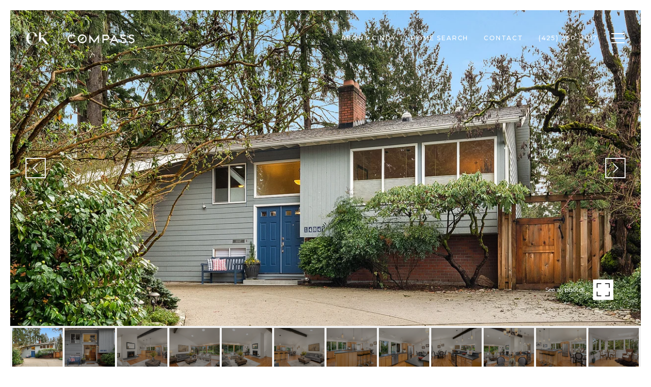

--- FILE ---
content_type: text/html
request_url: https://cindykelly.com/modals.html
body_size: 2446
content:
    <style>
        #modal-b043e65d-dabc-40c9-92c6-4056e068c6b1 .properties-overlay{color:white;width:100%;padding-top:60px;padding-bottom:20px;}@media (max-width: 767px){#modal-b043e65d-dabc-40c9-92c6-4056e068c6b1 .properties-overlay{padding-top:50px;padding-bottom:50px;}}#modal-b043e65d-dabc-40c9-92c6-4056e068c6b1 .properties-overlay__container{max-width:1065px;}#modal-b043e65d-dabc-40c9-92c6-4056e068c6b1 .properties-overlay__row{margin-left:-15px;margin-right:-15px;}#modal-b043e65d-dabc-40c9-92c6-4056e068c6b1 .properties-overlay__col{padding-left:15px;padding-right:15px;min-height:1px;width:100%;max-width:33.333333%;-webkit-flex-basis:33.333333%;-ms-flex-preferred-size:33.333333%;flex-basis:33.333333%;}@media (max-width: 991px){#modal-b043e65d-dabc-40c9-92c6-4056e068c6b1 .properties-overlay__col{max-width:50%;-webkit-flex-basis:50%;-ms-flex-preferred-size:50%;flex-basis:50%;}}@media (max-width: 767px){#modal-b043e65d-dabc-40c9-92c6-4056e068c6b1 .properties-overlay__col{max-width:none;-webkit-flex-basis:100%;-ms-flex-preferred-size:100%;flex-basis:100%;}}#modal-b043e65d-dabc-40c9-92c6-4056e068c6b1 .properties-overlay__pre-title{margin-top:0;margin-bottom:19px;color:inherit;text-transform:uppercase;}@media (max-width: 767px){#modal-b043e65d-dabc-40c9-92c6-4056e068c6b1 .properties-overlay__pre-title{margin-bottom:7px;text-align:center;}}#modal-b043e65d-dabc-40c9-92c6-4056e068c6b1 .properties-overlay h1{margin-top:0;margin-bottom:55px;text-align:left;color:inherit;}@media (max-width: 767px){#modal-b043e65d-dabc-40c9-92c6-4056e068c6b1 .properties-overlay h1{margin-bottom:24px;text-align:center;}}#modal-b043e65d-dabc-40c9-92c6-4056e068c6b1 .properties-overlay__item{position:relative;display:-webkit-box;display:-webkit-flex;display:-ms-flexbox;display:flex;-webkit-flex-direction:column;-ms-flex-direction:column;flex-direction:column;-webkit-box-pack:center;-ms-flex-pack:center;-webkit-justify-content:center;justify-content:center;width:100%;min-height:185px;margin-bottom:40px;padding:15px 30px;background:#000 center no-repeat;-webkit-background-size:cover;background-size:cover;-webkit-text-decoration:none;text-decoration:none;-webkit-transform:translate3d(0,0,0);-moz-transform:translate3d(0,0,0);-ms-transform:translate3d(0,0,0);transform:translate3d(0,0,0);}@media (max-width: 991px){#modal-b043e65d-dabc-40c9-92c6-4056e068c6b1 .properties-overlay__item{margin-bottom:20px;}}@media (max-width: 767px){#modal-b043e65d-dabc-40c9-92c6-4056e068c6b1 .properties-overlay__item{max-height:168px;margin-bottom:0;}}#modal-b043e65d-dabc-40c9-92c6-4056e068c6b1 .properties-overlay__item:after{content:"";position:absolute;left:0;top:0;width:100%;height:100%;background-color:#000;opacity:.5;-webkit-transform:translate3d(0,0,0);-moz-transform:translate3d(0,0,0);-ms-transform:translate3d(0,0,0);transform:translate3d(0,0,0);-webkit-transition:all .3s ease-in;transition:all .3s ease-in;}#modal-b043e65d-dabc-40c9-92c6-4056e068c6b1 .properties-overlay__item:hover:after{opacity:.25;}#modal-b043e65d-dabc-40c9-92c6-4056e068c6b1 .properties-overlay__item h5{position:relative;margin:0;line-height:1.5;text-align:center;z-index:1;text-transform:uppercase;}
    </style>
    <script type="text/javascript">
        window.luxuryPresence._modalIncludes = {"modals":[{"modalId":"b043e65d-dabc-40c9-92c6-4056e068c6b1","websiteId":"4a50d658-4a65-473a-b8b6-06464134f443","templateId":null,"elementId":"95f57bfb-72ea-4028-bd0b-7d62c54e8f42","name":"Properties","displayOrder":0,"formValues":{"menuItems":[{"_id":"g2Vv3Acq4","link":{"path":"/properties/sale","show":true,"type":"LINK","image":null,"content":"Learn More","openNewTab":false},"name":"Active Listings","image":"https://media-production.lp-cdn.com/media/477329ca-dfae-45dc-a0e2-04ce3ae8ecf8"},{"_id":"rV8TCCUhs","link":{"path":"/properties/sold","show":false,"type":"LINK","image":null,"content":"Learn More","openNewTab":false},"name":"Sold Properties","image":"https://media-production.lp-cdn.com/media/547596b3-10bf-4ae9-9621-41e137dcafbd"},{"_id":"NjDJ3xKyw","link":{"path":"/mls/listings","show":false,"type":"LINK","image":null,"content":"Learn More","openNewTab":false},"name":"Home Search","image":"https://media-production.lp-cdn.com/media/67ebfaef-d9ae-41ff-8858-fff6412142f1"}],"menuTitle":"Properties","companyName":"CINDY KELLY & ASSOCIATES"},"customHtmlMarkdown":null,"customCss":null,"sourceResource":"properties","sourceVariables":{},"pageSpecific":false,"trigger":null,"backgroundColor":"rgba(0,0,0,.92)","colorSettings":null,"timerDelay":0,"lastUpdatingUserId":"862df6dc-25f7-410c-8e3b-3983657ec2f8","lastUpdateHash":"d2bc7b64-af07-5990-898a-38800e7fe480","createdAt":"2021-08-05T21:28:42.738Z","updatedAt":"2025-01-07T17:18:29.839Z","mediaMap":{},"created_at":"2021-08-05T21:28:42.738Z","updated_at":"2025-01-07T17:18:29.839Z","deleted_at":null,"pages":[]}]};

        const {loadJs, loadCss, jsLibsMap} = window.luxuryPresence.libs;

        const enabledLibsMap = {
            enableParollerJs: 'paroller',
            enableIonRangeSlider: 'ionRangeSlider',
            enableSplide: 'splide',
            enableWowJs: 'wow',
            enableJquery: 'jquery',
            enableSlickJs: 'slick',
        };
        const requiredLibs = [];
                requiredLibs.push(enabledLibsMap['enableWowJs']);
                requiredLibs.push(enabledLibsMap['enableSlickJs']);
                requiredLibs.push(enabledLibsMap['enableParollerJs']);
                requiredLibs.push(enabledLibsMap['enableIonRangeSlider']);
                requiredLibs.push(enabledLibsMap['enableJquery']);
                requiredLibs.push(enabledLibsMap['enableSplide']);

        const loadScriptAsync = (url) => {
            return new Promise((resolve, reject) => {
                loadJs(url, resolve);
            });
        };

        const loadDependencies = async (libs) => {
            for (const lib of libs) {
                const libConfig = jsLibsMap[lib];
                if (libConfig && !libConfig.isLoaded) {

                    if (libConfig.requires) {
                        await loadDependencies(libConfig.requires);
                    }

                    await loadScriptAsync(libConfig.jsSrc);
                    if (libConfig.cssSrc) {
                        loadCss(libConfig.cssSrc);
                    }

                    libConfig.isLoaded = true;
                }
            }
        };


        const initializeModalScripts = () => {
                try {
(function init(sectionDomId) {})('modal-b043e65d-dabc-40c9-92c6-4056e068c6b1', 'undefined');
} catch(e) {
console.log(e);
}
        };

        // Dynamically load all required libraries and execute modal scripts
        (async () => {
            try {
                await loadDependencies(requiredLibs);
                initializeModalScripts();
            } catch (error) {
                console.error("Error loading libraries: ", error);
            }
        })();
    </script>
        <div id="modal-b043e65d-dabc-40c9-92c6-4056e068c6b1" class="modal "
            data-el-id="95f57bfb-72ea-4028-bd0b-7d62c54e8f42"
            style="background-color: rgba(0,0,0,.92);"
            >
            <div class="modal-content">
                <div class="redesign properties-overlay">
          <div class="container properties-overlay__container">
            <h6 class="properties-overlay__pre-title">
              CINDY KELLY &amp; ASSOCIATES
            </h6>
            <h1>Properties</h1>
            <div class="row properties-overlay__row">
              <div class="col properties-overlay__col">
                <a href="/properties/sale"  class="properties-overlay__item" style="background-image: url('https://media-production.lp-cdn.com/media/477329ca-dfae-45dc-a0e2-04ce3ae8ecf8')">
                  <h5>Active Listings</h5>
                </a>
              </div>
              <div class="col properties-overlay__col">
                <a href="/properties/sold"  class="properties-overlay__item" style="background-image: url('https://media-production.lp-cdn.com/media/547596b3-10bf-4ae9-9621-41e137dcafbd')">
                  <h5>Sold Properties</h5>
                </a>
              </div>
              <div class="col properties-overlay__col">
                <a href="/mls/listings"  class="properties-overlay__item" style="background-image: url('https://media-production.lp-cdn.com/media/67ebfaef-d9ae-41ff-8858-fff6412142f1')">
                  <h5>Home Search</h5>
                </a>
              </div>
        
            </div>
          </div>
        </div>
            </div>
            <button class="close lp-close" type="button" aria-label="close modal">
                <span class="lp-close-icon" aria-hidden="true"></span>
            </button>
        </div><script>(function(){function c(){var b=a.contentDocument||a.contentWindow.document;if(b){var d=b.createElement('script');d.innerHTML="window.__CF$cv$params={r:'9c384b064cdff8bb',t:'MTc2OTM0OTU4Ny4wMDAwMDA='};var a=document.createElement('script');a.nonce='';a.src='/cdn-cgi/challenge-platform/scripts/jsd/main.js';document.getElementsByTagName('head')[0].appendChild(a);";b.getElementsByTagName('head')[0].appendChild(d)}}if(document.body){var a=document.createElement('iframe');a.height=1;a.width=1;a.style.position='absolute';a.style.top=0;a.style.left=0;a.style.border='none';a.style.visibility='hidden';document.body.appendChild(a);if('loading'!==document.readyState)c();else if(window.addEventListener)document.addEventListener('DOMContentLoaded',c);else{var e=document.onreadystatechange||function(){};document.onreadystatechange=function(b){e(b);'loading'!==document.readyState&&(document.onreadystatechange=e,c())}}}})();</script>

--- FILE ---
content_type: text/html; charset=utf-8
request_url: https://bss.luxurypresence.com/buttons/googleOneTap?companyId=122bc4db-566f-4805-96db-4e926e747865&websiteId=4a50d658-4a65-473a-b8b6-06464134f443&pageId=525f9f26-0bbd-4c7a-886b-58470db71b04&sourceUrl=https%3A%2F%2Fcindykelly.com%2Fproperties%2F14847-ne-14th-street-bellevue-wa-98007-1414562&pageMeta=%7B%22sourceResource%22%3A%22properties%22%2C%22pageElementId%22%3A%22ae992557-74a9-4821-b476-9e87dc073d6c%22%2C%22pageQueryVariables%22%3A%7B%22property%22%3A%7B%22id%22%3A%22ae992557-74a9-4821-b476-9e87dc073d6c%22%7D%2C%22properties%22%3A%7B%22relatedNeighborhoodPropertyId%22%3A%22ae992557-74a9-4821-b476-9e87dc073d6c%22%2C%22sort%22%3A%22salesPrice%22%7D%2C%22neighborhood%22%3A%7B%7D%2C%22pressReleases%22%3A%7B%22propertyId%22%3A%22ae992557-74a9-4821-b476-9e87dc073d6c%22%7D%7D%7D
body_size: 2851
content:
<style>
  html, body {margin: 0; padding: 0;}
</style>
<script src="https://accounts.google.com/gsi/client" async defer></script>
<script>
const parseURL = (url) => {
    const a = document.createElement('a');
    a.href = url;
    return a.origin;
}

const login = (token, provider, source)  => {
  const origin = (window.location != window.parent.location)
    ? parseURL(document.referrer)
    : window.location.origin;  
  const xhr = new XMLHttpRequest();
  xhr.responseType = 'json';
  xhr.onreadystatechange = function() {
    if (xhr.readyState === 4) {
      const response = xhr.response;
      const msg = {
        event: response.status,
        provider: provider,
        source: source,
        token: token
      }
      window.parent.postMessage(msg, origin);
    }
  }
  xhr.withCredentials = true;
  xhr.open('POST', `${origin}/api/v1/auth/login`, true);
  xhr.setRequestHeader("Content-Type", "application/json;charset=UTF-8");
  xhr.send(JSON.stringify({
    token,
    provider,
    source,
    websiteId: '4a50d658-4a65-473a-b8b6-06464134f443',
    companyId: '122bc4db-566f-4805-96db-4e926e747865',
    pageId: '525f9f26-0bbd-4c7a-886b-58470db71b04',
    sourceUrl: 'https://cindykelly.com/properties/14847-ne-14th-street-bellevue-wa-98007-1414562',
    pageMeta: '{"sourceResource":"properties","pageElementId":"ae992557-74a9-4821-b476-9e87dc073d6c","pageQueryVariables":{"property":{"id":"ae992557-74a9-4821-b476-9e87dc073d6c"},"properties":{"relatedNeighborhoodPropertyId":"ae992557-74a9-4821-b476-9e87dc073d6c","sort":"salesPrice"},"neighborhood":{},"pressReleases":{"propertyId":"ae992557-74a9-4821-b476-9e87dc073d6c"}}}',
    utm: '',
    referrer: ''
  }));
}

function getExpirationCookie(expiresInMiliseconds) {
  const tomorrow  = new Date(Date.now() + expiresInMiliseconds); // The Date object returns today's timestamp
  return `cindykelly.com-SID=true; expires=${tomorrow.toUTCString()}; path=/; Secure; SameSite=None`;
}

function handleCredentialResponse(response) {
  document.cookie = getExpirationCookie(24 * 60 * 60 * 1000); // 1 day
  login(response.credential, 'GOOGLE', 'GOOGLE_SIGN_ON');
}

function handleClose() {
  const msg = {
    event: 'cancel',
    provider: 'GOOGLE',
    source: 'GOOGLE_SIGN_ON'
  }
  const origin = (window.location != window.parent.location)
    ? parseURL(document.referrer)
    : window.location.origin;
  window.parent.postMessage(msg, origin);
  document.cookie = getExpirationCookie(2 * 60 * 60 * 1000); // 2 hours
}

</script>
<div id="g_id_onload"
  data-client_id="673515100752-7s6f6j0qab4skl22cjpp7eirb2rjmfcg.apps.googleusercontent.com"
  data-callback="handleCredentialResponse"
  data-intermediate_iframe_close_callback="handleClose"
  data-state_cookie_domain = "cindykelly.com"
  data-allowed_parent_origin="https://cindykelly.com"
  data-skip_prompt_cookie="cindykelly.com-SID"
  data-cancel_on_tap_outside="false"
></div>